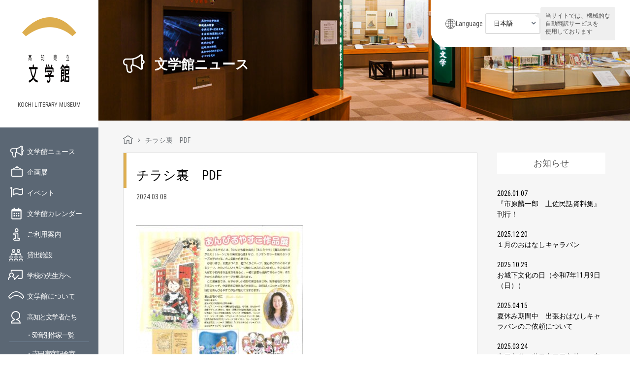

--- FILE ---
content_type: text/html; charset=UTF-8
request_url: https://www.kochi-bungaku.com/exhibition/9214/%E3%83%81%E3%83%A9%E3%82%B7%E8%A3%8F%E3%80%80pdf-3/
body_size: 13582
content:
<!DOCTYPE html>
<html lang="ja">
<head>
<meta charset="UTF-8">
<title>
チラシ裏　PDF - 高知県立文学館</title>
<meta http-equiv="X-UA-Compatible" content="IE=edge,chrome=1" />
<meta name="viewport" id="viewport" content="width=device-width,initial-scale=1.0,minimum-scale=1.0,maximum-scale=1.0,user-scalable=no" />
<link rel="alternate" type="application/rss+xml" title="高知県立文学館" href="https://www.kochi-bungaku.com/feed/">
<link rel="stylesheet" href="https://www.kochi-bungaku.com/wp-content/themes/kochi-bungaku/css/font-awesome.min.css">
<link rel="stylesheet" href="https://www.kochi-bungaku.com/wp-content/themes/kochi-bungaku/js/bxslider/jquery.bxslider.css">
<link rel="stylesheet" href="https://www.kochi-bungaku.com/wp-content/themes/kochi-bungaku/css/slick.css">
<link rel="stylesheet" href="https://www.kochi-bungaku.com/wp-content/themes/kochi-bungaku/css/slick-theme.css">
<link rel="stylesheet" href="https://www.kochi-bungaku.com/wp-content/themes/kochi-bungaku/css/style.css">
<link rel="stylesheet" href="https://www.kochi-bungaku.com/wp-content/themes/kochi-bungaku/css/style_new.css">
<link rel="stylesheet" href="https://www.kochi-bungaku.com/wp-content/themes/kochi-bungaku/css/style_202203.css">
<link rel="stylesheet" href="https://www.kochi-bungaku.com/wp-content/themes/kochi-bungaku/css/editor-style.css">
<!-- Google Tag Manager --> 
<script>(function(w,d,s,l,i){w[l]=w[l]||[];w[l].push({'gtm.start':
new Date().getTime(),event:'gtm.js'});var f=d.getElementsByTagName(s)[0],
j=d.createElement(s),dl=l!='dataLayer'?'&l='+l:'';j.async=true;j.src=
'https://www.googletagmanager.com/gtm.js?id='+i+dl;f.parentNode.insertBefore(j,f);
})(window,document,'script','dataLayer','GTM-WHNVJSX');</script> 
<!-- End Google Tag Manager -->
<meta name='robots' content='index, follow, max-image-preview:large, max-snippet:-1, max-video-preview:-1' />

	<!-- This site is optimized with the Yoast SEO plugin v26.5 - https://yoast.com/wordpress/plugins/seo/ -->
	<link rel="canonical" href="https://www.kochi-bungaku.com/exhibition/9214/チラシ裏　pdf-3/" />
	<meta property="og:locale" content="ja_JP" />
	<meta property="og:type" content="article" />
	<meta property="og:title" content="チラシ裏　PDF - 高知県立文学館" />
	<meta property="og:url" content="https://www.kochi-bungaku.com/exhibition/9214/チラシ裏　pdf-3/" />
	<meta property="og:site_name" content="高知県立文学館" />
	<meta name="twitter:card" content="summary_large_image" />
	<script type="application/ld+json" class="yoast-schema-graph">{"@context":"https://schema.org","@graph":[{"@type":"WebPage","@id":"https://www.kochi-bungaku.com/exhibition/9214/%E3%83%81%E3%83%A9%E3%82%B7%E8%A3%8F%E3%80%80pdf-3/","url":"https://www.kochi-bungaku.com/exhibition/9214/%E3%83%81%E3%83%A9%E3%82%B7%E8%A3%8F%E3%80%80pdf-3/","name":"チラシ裏　PDF - 高知県立文学館","isPartOf":{"@id":"https://www.kochi-bungaku.com/#website"},"primaryImageOfPage":{"@id":"https://www.kochi-bungaku.com/exhibition/9214/%E3%83%81%E3%83%A9%E3%82%B7%E8%A3%8F%E3%80%80pdf-3/#primaryimage"},"image":{"@id":"https://www.kochi-bungaku.com/exhibition/9214/%E3%83%81%E3%83%A9%E3%82%B7%E8%A3%8F%E3%80%80pdf-3/#primaryimage"},"thumbnailUrl":"https://www.kochi-bungaku.com/wp-content/uploads/2024/03/40ded223f0bc52eea874508e6895dc8a-2-pdf.jpg","datePublished":"2024-03-08T04:20:18+00:00","breadcrumb":{"@id":"https://www.kochi-bungaku.com/exhibition/9214/%E3%83%81%E3%83%A9%E3%82%B7%E8%A3%8F%E3%80%80pdf-3/#breadcrumb"},"inLanguage":"ja","potentialAction":[{"@type":"ReadAction","target":["https://www.kochi-bungaku.com/exhibition/9214/%E3%83%81%E3%83%A9%E3%82%B7%E8%A3%8F%E3%80%80pdf-3/"]}]},{"@type":"ImageObject","inLanguage":"ja","@id":"https://www.kochi-bungaku.com/exhibition/9214/%E3%83%81%E3%83%A9%E3%82%B7%E8%A3%8F%E3%80%80pdf-3/#primaryimage","url":"https://www.kochi-bungaku.com/wp-content/uploads/2024/03/40ded223f0bc52eea874508e6895dc8a-2-pdf.jpg","contentUrl":"https://www.kochi-bungaku.com/wp-content/uploads/2024/03/40ded223f0bc52eea874508e6895dc8a-2-pdf.jpg"},{"@type":"BreadcrumbList","@id":"https://www.kochi-bungaku.com/exhibition/9214/%E3%83%81%E3%83%A9%E3%82%B7%E8%A3%8F%E3%80%80pdf-3/#breadcrumb","itemListElement":[{"@type":"ListItem","position":1,"name":"ホーム","item":"https://www.kochi-bungaku.com/"},{"@type":"ListItem","position":2,"name":"あんびるやすこ作品展","item":"https://www.kochi-bungaku.com/exhibition/9214/"},{"@type":"ListItem","position":3,"name":"チラシ裏　PDF"}]},{"@type":"WebSite","@id":"https://www.kochi-bungaku.com/#website","url":"https://www.kochi-bungaku.com/","name":"高知県立文学館","description":"","potentialAction":[{"@type":"SearchAction","target":{"@type":"EntryPoint","urlTemplate":"https://www.kochi-bungaku.com/?s={search_term_string}"},"query-input":{"@type":"PropertyValueSpecification","valueRequired":true,"valueName":"search_term_string"}}],"inLanguage":"ja"}]}</script>
	<!-- / Yoast SEO plugin. -->


<link rel='dns-prefetch' href='//stats.wp.com' />
<link rel='dns-prefetch' href='//v0.wordpress.com' />
<link rel="alternate" title="oEmbed (JSON)" type="application/json+oembed" href="https://www.kochi-bungaku.com/wp-json/oembed/1.0/embed?url=https%3A%2F%2Fwww.kochi-bungaku.com%2Fexhibition%2F9214%2F%25e3%2583%2581%25e3%2583%25a9%25e3%2582%25b7%25e8%25a3%258f%25e3%2580%2580pdf-3%2F" />
<link rel="alternate" title="oEmbed (XML)" type="text/xml+oembed" href="https://www.kochi-bungaku.com/wp-json/oembed/1.0/embed?url=https%3A%2F%2Fwww.kochi-bungaku.com%2Fexhibition%2F9214%2F%25e3%2583%2581%25e3%2583%25a9%25e3%2582%25b7%25e8%25a3%258f%25e3%2580%2580pdf-3%2F&#038;format=xml" />
<style id='wp-img-auto-sizes-contain-inline-css' type='text/css'>
img:is([sizes=auto i],[sizes^="auto," i]){contain-intrinsic-size:3000px 1500px}
/*# sourceURL=wp-img-auto-sizes-contain-inline-css */
</style>
<style id='wp-emoji-styles-inline-css' type='text/css'>

	img.wp-smiley, img.emoji {
		display: inline !important;
		border: none !important;
		box-shadow: none !important;
		height: 1em !important;
		width: 1em !important;
		margin: 0 0.07em !important;
		vertical-align: -0.1em !important;
		background: none !important;
		padding: 0 !important;
	}
/*# sourceURL=wp-emoji-styles-inline-css */
</style>
<style id='wp-block-library-inline-css' type='text/css'>
:root{--wp-block-synced-color:#7a00df;--wp-block-synced-color--rgb:122,0,223;--wp-bound-block-color:var(--wp-block-synced-color);--wp-editor-canvas-background:#ddd;--wp-admin-theme-color:#007cba;--wp-admin-theme-color--rgb:0,124,186;--wp-admin-theme-color-darker-10:#006ba1;--wp-admin-theme-color-darker-10--rgb:0,107,160.5;--wp-admin-theme-color-darker-20:#005a87;--wp-admin-theme-color-darker-20--rgb:0,90,135;--wp-admin-border-width-focus:2px}@media (min-resolution:192dpi){:root{--wp-admin-border-width-focus:1.5px}}.wp-element-button{cursor:pointer}:root .has-very-light-gray-background-color{background-color:#eee}:root .has-very-dark-gray-background-color{background-color:#313131}:root .has-very-light-gray-color{color:#eee}:root .has-very-dark-gray-color{color:#313131}:root .has-vivid-green-cyan-to-vivid-cyan-blue-gradient-background{background:linear-gradient(135deg,#00d084,#0693e3)}:root .has-purple-crush-gradient-background{background:linear-gradient(135deg,#34e2e4,#4721fb 50%,#ab1dfe)}:root .has-hazy-dawn-gradient-background{background:linear-gradient(135deg,#faaca8,#dad0ec)}:root .has-subdued-olive-gradient-background{background:linear-gradient(135deg,#fafae1,#67a671)}:root .has-atomic-cream-gradient-background{background:linear-gradient(135deg,#fdd79a,#004a59)}:root .has-nightshade-gradient-background{background:linear-gradient(135deg,#330968,#31cdcf)}:root .has-midnight-gradient-background{background:linear-gradient(135deg,#020381,#2874fc)}:root{--wp--preset--font-size--normal:16px;--wp--preset--font-size--huge:42px}.has-regular-font-size{font-size:1em}.has-larger-font-size{font-size:2.625em}.has-normal-font-size{font-size:var(--wp--preset--font-size--normal)}.has-huge-font-size{font-size:var(--wp--preset--font-size--huge)}.has-text-align-center{text-align:center}.has-text-align-left{text-align:left}.has-text-align-right{text-align:right}.has-fit-text{white-space:nowrap!important}#end-resizable-editor-section{display:none}.aligncenter{clear:both}.items-justified-left{justify-content:flex-start}.items-justified-center{justify-content:center}.items-justified-right{justify-content:flex-end}.items-justified-space-between{justify-content:space-between}.screen-reader-text{border:0;clip-path:inset(50%);height:1px;margin:-1px;overflow:hidden;padding:0;position:absolute;width:1px;word-wrap:normal!important}.screen-reader-text:focus{background-color:#ddd;clip-path:none;color:#444;display:block;font-size:1em;height:auto;left:5px;line-height:normal;padding:15px 23px 14px;text-decoration:none;top:5px;width:auto;z-index:100000}html :where(.has-border-color){border-style:solid}html :where([style*=border-top-color]){border-top-style:solid}html :where([style*=border-right-color]){border-right-style:solid}html :where([style*=border-bottom-color]){border-bottom-style:solid}html :where([style*=border-left-color]){border-left-style:solid}html :where([style*=border-width]){border-style:solid}html :where([style*=border-top-width]){border-top-style:solid}html :where([style*=border-right-width]){border-right-style:solid}html :where([style*=border-bottom-width]){border-bottom-style:solid}html :where([style*=border-left-width]){border-left-style:solid}html :where(img[class*=wp-image-]){height:auto;max-width:100%}:where(figure){margin:0 0 1em}html :where(.is-position-sticky){--wp-admin--admin-bar--position-offset:var(--wp-admin--admin-bar--height,0px)}@media screen and (max-width:600px){html :where(.is-position-sticky){--wp-admin--admin-bar--position-offset:0px}}

/*# sourceURL=wp-block-library-inline-css */
</style><style id='global-styles-inline-css' type='text/css'>
:root{--wp--preset--aspect-ratio--square: 1;--wp--preset--aspect-ratio--4-3: 4/3;--wp--preset--aspect-ratio--3-4: 3/4;--wp--preset--aspect-ratio--3-2: 3/2;--wp--preset--aspect-ratio--2-3: 2/3;--wp--preset--aspect-ratio--16-9: 16/9;--wp--preset--aspect-ratio--9-16: 9/16;--wp--preset--color--black: #000000;--wp--preset--color--cyan-bluish-gray: #abb8c3;--wp--preset--color--white: #ffffff;--wp--preset--color--pale-pink: #f78da7;--wp--preset--color--vivid-red: #cf2e2e;--wp--preset--color--luminous-vivid-orange: #ff6900;--wp--preset--color--luminous-vivid-amber: #fcb900;--wp--preset--color--light-green-cyan: #7bdcb5;--wp--preset--color--vivid-green-cyan: #00d084;--wp--preset--color--pale-cyan-blue: #8ed1fc;--wp--preset--color--vivid-cyan-blue: #0693e3;--wp--preset--color--vivid-purple: #9b51e0;--wp--preset--gradient--vivid-cyan-blue-to-vivid-purple: linear-gradient(135deg,rgb(6,147,227) 0%,rgb(155,81,224) 100%);--wp--preset--gradient--light-green-cyan-to-vivid-green-cyan: linear-gradient(135deg,rgb(122,220,180) 0%,rgb(0,208,130) 100%);--wp--preset--gradient--luminous-vivid-amber-to-luminous-vivid-orange: linear-gradient(135deg,rgb(252,185,0) 0%,rgb(255,105,0) 100%);--wp--preset--gradient--luminous-vivid-orange-to-vivid-red: linear-gradient(135deg,rgb(255,105,0) 0%,rgb(207,46,46) 100%);--wp--preset--gradient--very-light-gray-to-cyan-bluish-gray: linear-gradient(135deg,rgb(238,238,238) 0%,rgb(169,184,195) 100%);--wp--preset--gradient--cool-to-warm-spectrum: linear-gradient(135deg,rgb(74,234,220) 0%,rgb(151,120,209) 20%,rgb(207,42,186) 40%,rgb(238,44,130) 60%,rgb(251,105,98) 80%,rgb(254,248,76) 100%);--wp--preset--gradient--blush-light-purple: linear-gradient(135deg,rgb(255,206,236) 0%,rgb(152,150,240) 100%);--wp--preset--gradient--blush-bordeaux: linear-gradient(135deg,rgb(254,205,165) 0%,rgb(254,45,45) 50%,rgb(107,0,62) 100%);--wp--preset--gradient--luminous-dusk: linear-gradient(135deg,rgb(255,203,112) 0%,rgb(199,81,192) 50%,rgb(65,88,208) 100%);--wp--preset--gradient--pale-ocean: linear-gradient(135deg,rgb(255,245,203) 0%,rgb(182,227,212) 50%,rgb(51,167,181) 100%);--wp--preset--gradient--electric-grass: linear-gradient(135deg,rgb(202,248,128) 0%,rgb(113,206,126) 100%);--wp--preset--gradient--midnight: linear-gradient(135deg,rgb(2,3,129) 0%,rgb(40,116,252) 100%);--wp--preset--font-size--small: 13px;--wp--preset--font-size--medium: 20px;--wp--preset--font-size--large: 36px;--wp--preset--font-size--x-large: 42px;--wp--preset--spacing--20: 0.44rem;--wp--preset--spacing--30: 0.67rem;--wp--preset--spacing--40: 1rem;--wp--preset--spacing--50: 1.5rem;--wp--preset--spacing--60: 2.25rem;--wp--preset--spacing--70: 3.38rem;--wp--preset--spacing--80: 5.06rem;--wp--preset--shadow--natural: 6px 6px 9px rgba(0, 0, 0, 0.2);--wp--preset--shadow--deep: 12px 12px 50px rgba(0, 0, 0, 0.4);--wp--preset--shadow--sharp: 6px 6px 0px rgba(0, 0, 0, 0.2);--wp--preset--shadow--outlined: 6px 6px 0px -3px rgb(255, 255, 255), 6px 6px rgb(0, 0, 0);--wp--preset--shadow--crisp: 6px 6px 0px rgb(0, 0, 0);}:where(.is-layout-flex){gap: 0.5em;}:where(.is-layout-grid){gap: 0.5em;}body .is-layout-flex{display: flex;}.is-layout-flex{flex-wrap: wrap;align-items: center;}.is-layout-flex > :is(*, div){margin: 0;}body .is-layout-grid{display: grid;}.is-layout-grid > :is(*, div){margin: 0;}:where(.wp-block-columns.is-layout-flex){gap: 2em;}:where(.wp-block-columns.is-layout-grid){gap: 2em;}:where(.wp-block-post-template.is-layout-flex){gap: 1.25em;}:where(.wp-block-post-template.is-layout-grid){gap: 1.25em;}.has-black-color{color: var(--wp--preset--color--black) !important;}.has-cyan-bluish-gray-color{color: var(--wp--preset--color--cyan-bluish-gray) !important;}.has-white-color{color: var(--wp--preset--color--white) !important;}.has-pale-pink-color{color: var(--wp--preset--color--pale-pink) !important;}.has-vivid-red-color{color: var(--wp--preset--color--vivid-red) !important;}.has-luminous-vivid-orange-color{color: var(--wp--preset--color--luminous-vivid-orange) !important;}.has-luminous-vivid-amber-color{color: var(--wp--preset--color--luminous-vivid-amber) !important;}.has-light-green-cyan-color{color: var(--wp--preset--color--light-green-cyan) !important;}.has-vivid-green-cyan-color{color: var(--wp--preset--color--vivid-green-cyan) !important;}.has-pale-cyan-blue-color{color: var(--wp--preset--color--pale-cyan-blue) !important;}.has-vivid-cyan-blue-color{color: var(--wp--preset--color--vivid-cyan-blue) !important;}.has-vivid-purple-color{color: var(--wp--preset--color--vivid-purple) !important;}.has-black-background-color{background-color: var(--wp--preset--color--black) !important;}.has-cyan-bluish-gray-background-color{background-color: var(--wp--preset--color--cyan-bluish-gray) !important;}.has-white-background-color{background-color: var(--wp--preset--color--white) !important;}.has-pale-pink-background-color{background-color: var(--wp--preset--color--pale-pink) !important;}.has-vivid-red-background-color{background-color: var(--wp--preset--color--vivid-red) !important;}.has-luminous-vivid-orange-background-color{background-color: var(--wp--preset--color--luminous-vivid-orange) !important;}.has-luminous-vivid-amber-background-color{background-color: var(--wp--preset--color--luminous-vivid-amber) !important;}.has-light-green-cyan-background-color{background-color: var(--wp--preset--color--light-green-cyan) !important;}.has-vivid-green-cyan-background-color{background-color: var(--wp--preset--color--vivid-green-cyan) !important;}.has-pale-cyan-blue-background-color{background-color: var(--wp--preset--color--pale-cyan-blue) !important;}.has-vivid-cyan-blue-background-color{background-color: var(--wp--preset--color--vivid-cyan-blue) !important;}.has-vivid-purple-background-color{background-color: var(--wp--preset--color--vivid-purple) !important;}.has-black-border-color{border-color: var(--wp--preset--color--black) !important;}.has-cyan-bluish-gray-border-color{border-color: var(--wp--preset--color--cyan-bluish-gray) !important;}.has-white-border-color{border-color: var(--wp--preset--color--white) !important;}.has-pale-pink-border-color{border-color: var(--wp--preset--color--pale-pink) !important;}.has-vivid-red-border-color{border-color: var(--wp--preset--color--vivid-red) !important;}.has-luminous-vivid-orange-border-color{border-color: var(--wp--preset--color--luminous-vivid-orange) !important;}.has-luminous-vivid-amber-border-color{border-color: var(--wp--preset--color--luminous-vivid-amber) !important;}.has-light-green-cyan-border-color{border-color: var(--wp--preset--color--light-green-cyan) !important;}.has-vivid-green-cyan-border-color{border-color: var(--wp--preset--color--vivid-green-cyan) !important;}.has-pale-cyan-blue-border-color{border-color: var(--wp--preset--color--pale-cyan-blue) !important;}.has-vivid-cyan-blue-border-color{border-color: var(--wp--preset--color--vivid-cyan-blue) !important;}.has-vivid-purple-border-color{border-color: var(--wp--preset--color--vivid-purple) !important;}.has-vivid-cyan-blue-to-vivid-purple-gradient-background{background: var(--wp--preset--gradient--vivid-cyan-blue-to-vivid-purple) !important;}.has-light-green-cyan-to-vivid-green-cyan-gradient-background{background: var(--wp--preset--gradient--light-green-cyan-to-vivid-green-cyan) !important;}.has-luminous-vivid-amber-to-luminous-vivid-orange-gradient-background{background: var(--wp--preset--gradient--luminous-vivid-amber-to-luminous-vivid-orange) !important;}.has-luminous-vivid-orange-to-vivid-red-gradient-background{background: var(--wp--preset--gradient--luminous-vivid-orange-to-vivid-red) !important;}.has-very-light-gray-to-cyan-bluish-gray-gradient-background{background: var(--wp--preset--gradient--very-light-gray-to-cyan-bluish-gray) !important;}.has-cool-to-warm-spectrum-gradient-background{background: var(--wp--preset--gradient--cool-to-warm-spectrum) !important;}.has-blush-light-purple-gradient-background{background: var(--wp--preset--gradient--blush-light-purple) !important;}.has-blush-bordeaux-gradient-background{background: var(--wp--preset--gradient--blush-bordeaux) !important;}.has-luminous-dusk-gradient-background{background: var(--wp--preset--gradient--luminous-dusk) !important;}.has-pale-ocean-gradient-background{background: var(--wp--preset--gradient--pale-ocean) !important;}.has-electric-grass-gradient-background{background: var(--wp--preset--gradient--electric-grass) !important;}.has-midnight-gradient-background{background: var(--wp--preset--gradient--midnight) !important;}.has-small-font-size{font-size: var(--wp--preset--font-size--small) !important;}.has-medium-font-size{font-size: var(--wp--preset--font-size--medium) !important;}.has-large-font-size{font-size: var(--wp--preset--font-size--large) !important;}.has-x-large-font-size{font-size: var(--wp--preset--font-size--x-large) !important;}
/*# sourceURL=global-styles-inline-css */
</style>

<style id='classic-theme-styles-inline-css' type='text/css'>
/*! This file is auto-generated */
.wp-block-button__link{color:#fff;background-color:#32373c;border-radius:9999px;box-shadow:none;text-decoration:none;padding:calc(.667em + 2px) calc(1.333em + 2px);font-size:1.125em}.wp-block-file__button{background:#32373c;color:#fff;text-decoration:none}
/*# sourceURL=/wp-includes/css/classic-themes.min.css */
</style>
<link rel='stylesheet' id='wc-shortcodes-style-css' href='https://www.kochi-bungaku.com/wp-content/plugins/wc-shortcodes/public/assets/css/style.css?ver=3.46' type='text/css' media='all' />
<link rel='stylesheet' id='wordpresscanvas-font-awesome-css' href='https://www.kochi-bungaku.com/wp-content/plugins/wc-shortcodes/public/assets/css/font-awesome.min.css?ver=4.7.0' type='text/css' media='all' />
<script type="text/javascript" src="https://www.kochi-bungaku.com/wp-includes/js/jquery/jquery.min.js?ver=3.7.1" id="jquery-core-js"></script>
<script type="text/javascript" src="https://www.kochi-bungaku.com/wp-includes/js/jquery/jquery-migrate.min.js?ver=3.4.1" id="jquery-migrate-js"></script>
<link rel="https://api.w.org/" href="https://www.kochi-bungaku.com/wp-json/" /><link rel="alternate" title="JSON" type="application/json" href="https://www.kochi-bungaku.com/wp-json/wp/v2/media/9247" /><link rel="EditURI" type="application/rsd+xml" title="RSD" href="https://www.kochi-bungaku.com/xmlrpc.php?rsd" />
<link rel='shortlink' href='https://wp.me/a7XtXH-2p9' />
<link rel="Shortcut Icon" type="image/x-icon" href="https://www.kochi-bungaku.com/wp-content/uploads/2016/09/favicon.png" />
<link rel="apple-touch-icon-precomposed" href="https://www.kochi-bungaku.com/wp-content/uploads/2016/09/apple-touch-icon.png" />
	<style>img#wpstats{display:none}</style>
		</head>
<body class="attachment wp-singular attachment-template-default single single-attachment postid-9247 attachmentid-9247 attachment-pdf wp-theme-kochi-bungaku wc-shortcodes-font-awesome-enabled">
<!-- Google Tag Manager (noscript) -->
<noscript>
<iframe src="https://www.googletagmanager.com/ns.html?id=GTM-WHNVJSX"
height="0" width="0" style="display:none;visibility:hidden"></iframe>
</noscript>
<!-- End Google Tag Manager (noscript) -->
<div id="wrapper">
<header class="header-global">
	<div class="header-inner">
		<div class="logos">
			<h1><a href="https://www.kochi-bungaku.com/"><img decoding="async" src="https://www.kochi-bungaku.com/wp-content/themes/kochi-bungaku/img/common/logo.png" alt="高知県立文学館" width="110"></a></h1>
			<em>KOCHI LITERARY MUSEUM</em> </div>
		<div class="sp_menu sp"><a href="#"><img decoding="async" src="https://www.kochi-bungaku.com/wp-content/themes/kochi-bungaku/img/common/sp_menu.png" alt="メニュー"></a></div>
	</div>
	<div class="side_inner">
		<ul class="nav pc">
			<li class="nav__info"><a href="https://www.kochi-bungaku.com/information/">文学館ニュース</a></li>
			<li class="nav__exhi"><a href="https://www.kochi-bungaku.com/exhibition/">企画展</a></li>
			<li class="nav__even"><a href="https://www.kochi-bungaku.com/event/">イベント</a></li>
			<li class="nav__cale"><a href="https://www.kochi-bungaku.com/calendar/">文学館カレンダー</a></li>
			<li class="nav__guid"><a href="https://www.kochi-bungaku.com/guide/">ご利用案内</a></li>
			<li class="nav__rent"><a href="https://www.kochi-bungaku.com/guide/#anchor02">貸出施設</a></li>
			<li class="nav__teac"><a href="https://www.kochi-bungaku.com/guide/#anchor01">学校の先生方へ</a></li>
			<li class="nav__abou"><a href="https://www.kochi-bungaku.com/about/">文学館について</a></li>
			<li class="nav__lite"> <a href="https://www.kochi-bungaku.com/about/literature_who/">高知と文学者たち</a>
				<ol>
					<li><a href="https://www.kochi-bungaku.com/sakka/">・50音別作家一覧</a></li>
					<li><a href="https://www.kochi-bungaku.com/teradatorahiko/">・寺田寅彦記念室</a></li>
					<li><a href="https://www.kochi-bungaku.com/miyaotomiko/">・宮尾文学の世界</a></li>
				</ol>
			</li>
			<li class="nav__shop"><a href="https://www.kochi-bungaku.com/shop/">ミュージアムショップ</a></li>
			<li class="nav__bull"><a href="https://www.kochi-bungaku.com/363/">館報</a></li>
			<li class="nav__leaflet"><a href="https://www.kochi-bungaku.com/leaflet/">リーフレット</a></li>
		</ul>
		<!--      <ul class="sub_nav pc">--> 
		<!--          <li><a href="-->
				<!--/guide/#anchor02">貸出施設</a></li>--> 
		<!----> 
		<!--          <li><a href="-->
				<!--/cate04/">ひとことブログ</a></li>--> 
		<!--          <li><a href="-->
				<!--/363/">館報</a></li>--> 
		<!--      </ul>--> 
	</div>
	<div id="sp_nav">
		<div class="sp_nav_box">
			<div class="sp_nav_sns">
				<ul class="cf">
					<li></li>
					<li></li>
					<li></li>
					<li></li>
					<li></li>
					<li></li>
					<li></li>
					<li></li>
					<li></li>
					<li></li>
					<li></li>
					<li></li>
					<li></li>
					<li></li>
					<li></li>
					<li></li>
					<li></li>
					<li></li>
					<li class="sns_li"><a href="https://www.facebook.com/kochi.literary.museum/" target="_blank"><i class="fa fa-facebook-square" aria-hidden="true"></i></a></li>
					<li class="sns_li"><a href="https://twitter.com/kochi_bungaku" target="_blank"><img src="https://www.kochi-bungaku.com/wp-content/themes/kochi-bungaku/img/common/icn-x-white.png" alt="" style="width: 30px;height: auto;"></a></li>
				</ul>
			</div>
			<div class="sp_nav_bg">
				<div class="sp_header cf">
					<div class="sp_header__logo"><a href="https://www.kochi-bungaku.com/"><img decoding="async" src="https://www.kochi-bungaku.com/wp-content/themes/kochi-bungaku/img/common/sp_menu_logo.png" alt="高知県立文学館" width="42"></a></div>
					<div class="sp_menu_close"><a href="javascript:void(0);"><img decoding="async" src="https://www.kochi-bungaku.com/wp-content/themes/kochi-bungaku/img/common/menu_close.png" alt="閉じる"></a></div>
				</div>
				<div class="header-language sp-lang">
					<div class="language-ttl">Language</div>
					<div class="language-container">
						<form name="formlink">
							<select name="selectlink" class="selectlink" onchange="if(this.value){location.href=this.value;}">
								<option value="https://www.kochi-bungaku.com/">日本語</option>
								<option value="https://www-kochi--bungaku-com.translate.goog/?_x_tr_sl=ja&_x_tr_tl=en&_x_tr_hl=ja&_x_tr_pto=wapp">English</option>
								<option value="https://www-kochi--bungaku-com.translate.goog/?_x_tr_sl=ja&_x_tr_tl=zh-TW&_x_tr_hl=ja&_x_tr_pto=wapp">中文（繁体）</option>
								<option value="https://www-kochi--bungaku-com.translate.goog/?_x_tr_sl=ja&_x_tr_tl=zh-CN&_x_tr_hl=ja&_x_tr_pto=wapp">中文（簡体）</option>
								<option value="https://www-kochi--bungaku-com.translate.goog/?_x_tr_sl=ja&_x_tr_tl=ko&_x_tr_hl=ja&_x_tr_pto=wapp">한국어</option>
							</select>
						</form>
					</div>
				</div>
				<!-- /.header-language -->

				<ul class="sp_nav_ul cf">
					<li class="nav__acce"><a href="https://www.kochi-bungaku.com#accessmap">アクセスマップ</a></li>
					<li class="nav__info"><a href="https://www.kochi-bungaku.com/information/">文学館ニュース</a></li>
					<li class="nav__exhi"><a href="https://www.kochi-bungaku.com/exhibition/">企画展</a></li>
					<li class="nav__even"><a href="https://www.kochi-bungaku.com/event/">イベント</a></li>
					<li class="nav__cale"><a href="https://www.kochi-bungaku.com/calendar/">文学館カレンダー</a></li>
					<li class="nav__guid"><a href="https://www.kochi-bungaku.com/guide/">ご利用案内</a></li>
					<li class="nav__rent"><a href="https://www.kochi-bungaku.com/guide/#anchor02">貸出施設</a></li>
					<li class="nav__teac"><a href="https://www.kochi-bungaku.com/guide/#anchor01">学校の先生方へ</a></li>
					<li class="nav__abou"><a href="https://www.kochi-bungaku.com/about/">文学館について</a></li>
					<li class="nav__lite"> <a href="https://www.kochi-bungaku.com/about/literature_who/">高知と文学者たち</a>
						<ol>
							<li><a href="#">・50音別作家一覧</a></li>
							<li><a href="https://www.kochi-bungaku.com/teradatorahiko/">・寺田寅彦記念室</a></li>
							<li><a href="https://www.kochi-bungaku.com/miyaotomiko/">・宮尾文学の世界</a></li>
						</ol>
					</li>
					<li class="nav__shop"><a href="https://www.kochi-bungaku.com/shop/">ミュージアムショップ</a></li>
					<li class="nav__bull"><a href="https://www.kochi-bungaku.com/363/">館報</a></li>
					<li class="nav__leaflet"><a href="https://www.kochi-bungaku.com/leaflet/">リーフレット</a></li>
					<li class="nav__poli"><a href="https://www.kochi-bungaku.com/policy/">個人情報保護方針</a></li>
				</ul>
			</div>
		</div>
	</div>
	<div class="header-inner pc">
		<div class="side_banner">
			<ul class="cf">
				<li> <a href="https://www.youtube.com/channel/UCF2dXliJp9VEDQsJxaOegdg/videos" target="_blank"><img decoding="async" src="https://www.kochi-bungaku.com/wp-content/themes/kochi-bungaku/img/common/movie_banner.jpg" alt="文学館の紹介動画" width="100%"></a> </li>
				<li> <a href="https://jmapps.ne.jp/kochibun/" target="_blank"><img decoding="async" src="https://www.kochi-bungaku.com/wp-content/themes/kochi-bungaku/img/common/syuzosiryokensaku.jpg" alt="収蔵資料検索" width="100%"></a> </li>
				<li> <a href="http://www.kochi-bunkazaidan.or.jp/" target="_blank"><img decoding="async" src="https://www.kochi-bungaku.com/wp-content/themes/kochi-bungaku/img/common/banner01.png" alt="高知県文化財団"></a> </li>
			</ul>
		</div>
		<div class="sns c-sns">
			<ul class="c-sns__bnr cf">
				<li> <a href="https://www.facebook.com/kochi.literary.museum/" target="_blank"><img decoding="async" src="https://www.kochi-bungaku.com/wp-content/themes/kochi-bungaku/img/common/facebook_bnr.png" alt="高知県立文学館 Facebookページ" width="100%"></a> </li>
				<li> <a href="https://twitter.com/kochi_bungaku" target="_blank"><img decoding="async" src="https://www.kochi-bungaku.com/wp-content/themes/kochi-bungaku/img/common/x_bnr.png" alt="高知県立文学館 Twitter" width="100%"></a> </li>
			</ul>
			<div class="character"> </div>
		</div>
			</div>
</header>
<div id="content">
<div class="header-language pc-lang">
	<div class="language-ttl">Language</div>
	<div class="language-container">
		<form name="formlink">
			<select name="selectlink" class="selectlink" onchange="if(this.value){location.href=this.value;}">
				<option value="https://www.kochi-bungaku.com/">日本語</option>
				<option value="https://www-kochi--bungaku-com.translate.goog/?_x_tr_sl=ja&_x_tr_tl=en&_x_tr_hl=ja&_x_tr_pto=wapp">English</option>
				<option value="https://www-kochi--bungaku-com.translate.goog/?_x_tr_sl=ja&_x_tr_tl=zh-TW&_x_tr_hl=ja&_x_tr_pto=wapp">中文（繁体）</option>
				<option value="https://www-kochi--bungaku-com.translate.goog/?_x_tr_sl=ja&_x_tr_tl=zh-CN&_x_tr_hl=ja&_x_tr_pto=wapp">中文（簡体）</option>
				<option value="https://www-kochi--bungaku-com.translate.goog/?_x_tr_sl=ja&_x_tr_tl=ko&_x_tr_hl=ja&_x_tr_pto=wapp">한국어</option>
			</select>
		</form>
	</div>
	<p class="note">当サイトでは、機械的な<br>
		自動翻訳サービスを<br>
		使用しております</p>
</div>
<!-- /.header-language --> 

    <div id="main_visual_hierarchy">
      <div class="pc"><img decoding="async" src="https://www.kochi-bungaku.com/wp-content/themes/kochi-bungaku/img/information/mainimg.png" alt="文学館ニュース"></div>
      <div class="sp"><img decoding="async" src="https://www.kochi-bungaku.com/wp-content/themes/kochi-bungaku/img/information/sp_mainimg.png" alt="文学館ニュース"></div>
      <div class="main_visual_hierarchy_h1">
        <div class="inner_left_box">
        <h1 class="information_h1">文学館ニュース</h1>
        </div>
      </div>
    </div>
    <div class="breadcrumb-bg breadcrumb-default">
      <div class="inner_left_box">
        <div class="breadcrumb">
          <!-- Breadcrumb NavXT 7.5.0 -->
<a title="高知県立文学館" href="https://www.kochi-bungaku.com"><i class="crumb_home"></i></a><i class="fa fa-angle-right"></i><span property="itemListElement" typeof="ListItem"><span property="name">チラシ裏　PDF</span><meta property="position" content="2"></span>        </div>
      </div>
    </div>

    <article class="information_article">
      <div class="inner_box cf">
        <div class="main">

          
          <section id="post-9247" class="information_section">
            <div class="ttl">
              <h1><a href="https://www.kochi-bungaku.com/exhibition/9214/%e3%83%81%e3%83%a9%e3%82%b7%e8%a3%8f%e3%80%80pdf-3/">チラシ裏　PDF</a></h1>
              <div class="info_date">2024.03.08</div>
              <div class="cat">
                              </div>
            </div>
            <p class="info_haedimg">
              
            </p>
            <div class="information_data editor_area">
              <p class="attachment"><a href='https://www.kochi-bungaku.com/wp-content/uploads/2024/03/40ded223f0bc52eea874508e6895dc8a-2.pdf'><img fetchpriority="high" decoding="async" width="340" height="480" src="https://www.kochi-bungaku.com/wp-content/uploads/2024/03/40ded223f0bc52eea874508e6895dc8a-2-pdf-340x480.jpg" class="attachment-medium size-medium" alt="" /></a></p>

                            
                            
                            
                            


            </div>

          </section>

                <div class="neighbors cf">
                    <a class="list" href="https://www.kochi-bungaku.com/exhibition/" title="一覧へ">
          <span class="neighbors_link_icon">一覧へ</span>
          </a>
                  </div>
        

        </div>
        <div class="side">
  <div class="side_widget">
    <h2>お知らせ</h2>

        <ul class="cf">
        <a href="https://www.kochi-bungaku.com/10786/"><li><span>2026.01.07</span>『市原麟一郎　土佐民話資料集』刊行！</li></a>
        <a href="https://www.kochi-bungaku.com/10761/"><li><span>2025.12.20</span>１月のおはなしキャラバン</li></a>
        <a href="https://www.kochi-bungaku.com/10642/"><li><span>2025.10.29</span>お城下文化の日（令和7年11月9日（日））</li></a>
        <a href="https://www.kochi-bungaku.com/10190/"><li><span>2025.04.15</span>夏休み期間中　出張おはなしキャラバンのご依頼について</li></a>
        <a href="https://www.kochi-bungaku.com/10120/"><li><span>2025.03.24</span>宮尾文学の世界室展示入替のご案内</li></a>
        </ul>
  </div>
  <div class="side_widget">
    <h2>ひとことブログ</h2>
        <ul class="cf">
        <a href="https://www.kochi-bungaku.com/10811/"><li><span>2026.01.21</span>不思議な体験談</li></a>
        <a href="https://www.kochi-bungaku.com/10793/"><li><span>2026.01.08</span>怖い文学展、準備中です！</li></a>
        <a href="https://www.kochi-bungaku.com/10767/"><li><span>2026.01.01</span>新年ごあいさつ</li></a>
        <a href="https://www.kochi-bungaku.com/10752/"><li><span>2025.12.10</span>師走を迎えて</li></a>
        <a href="https://www.kochi-bungaku.com/10707/"><li><span>2025.11.26</span>あなたの文化・芸術はどこから？ 私はお城のまわりから！</li></a>
        </ul>
  </div>
  <div class="side_widget">
    <h2>文学Pickup</h2>
        <ul class="cf">
        <a href="https://www.kochi-bungaku.com/10786/"><li><span>2026.01.07</span>『市原麟一郎　土佐民話資料集』刊行！</li></a>
        <a href="https://www.kochi-bungaku.com/5149/"><li><span>2021.03.16</span>【作品紹介】中脇初枝著『きみはいい子』</li></a>
        <a href="https://www.kochi-bungaku.com/5750/"><li><span>2020.11.19</span>【資料紹介】 上林暁　ノート「ブランデン教授講義録」</li></a>
        <a href="https://www.kochi-bungaku.com/6091/"><li><span>2021.03.16</span>【作品紹介】吉田類『酒場詩人の美学』</li></a>
        <a href="https://www.kochi-bungaku.com/5578/"><li><span>2021.01.11</span>【作品紹介】有川ひろ著『倒れるときは前のめり』</li></a>
        </ul>
  </div>
  <div class="side_widget">
    <h2>展示・作家紹介</h2>
    <ul class="inherit_ul cf">
      	<li class="cat-item cat-item-91"><a href="https://www.kochi-bungaku.com/cate01/nakayama_koyo/">中山高陽</a> (1)
</li>
	<li class="cat-item cat-item-90"><a href="https://www.kochi-bungaku.com/cate01/saichirou_miyaji/">宮地佐一郎</a> (1)
</li>
	<li class="cat-item cat-item-89"><a href="https://www.kochi-bungaku.com/cate01/rui_yoshida/">吉田類</a> (3)
</li>
	<li class="cat-item cat-item-87"><a href="https://www.kochi-bungaku.com/cate01/kadota_ryusho/">門田隆将</a> (1)
</li>
	<li class="cat-item cat-item-86"><a href="https://www.kochi-bungaku.com/cate01/yanase_takashi/">やなせたかし</a> (2)
</li>
	<li class="cat-item cat-item-85"><a href="https://www.kochi-bungaku.com/cate01/yokota_minoru/">横田稔</a> (1)
</li>
	<li class="cat-item cat-item-84"><a href="https://www.kochi-bungaku.com/cate01/kingendainosiika/">近現代の詩歌</a> (1)
</li>
	<li class="cat-item cat-item-83"><a href="https://www.kochi-bungaku.com/cate01/gendainosakkatachi/">現代の作家たち</a> (1)
</li>
	<li class="cat-item cat-item-82"><a href="https://www.kochi-bungaku.com/cate01/sonota-koten/">その他（古典）</a> (1)
</li>
	<li class="cat-item cat-item-81"><a href="https://www.kochi-bungaku.com/cate01/sasaoka_tadayoshi/">小砂丘忠義</a> (1)
</li>
	<li class="cat-item cat-item-80"><a href="https://www.kochi-bungaku.com/cate01/matsutani_miyoko/">松谷みよ子</a> (1)
</li>
	<li class="cat-item cat-item-79"><a href="https://www.kochi-bungaku.com/cate01/tsujido_kai/">辻堂魁</a> (1)
</li>
	<li class="cat-item cat-item-74"><a href="https://www.kochi-bungaku.com/cate01/hatakenaka_megumi/">畠中恵</a> (1)
</li>
	<li class="cat-item cat-item-73"><a href="https://www.kochi-bungaku.com/cate01/kinseibunzin/">近世文人</a> (8)
</li>
	<li class="cat-item cat-item-72"><a href="https://www.kochi-bungaku.com/cate01/miyao_tomiko/">宮尾登美子</a> (9)
</li>
	<li class="cat-item cat-item-71"><a href="https://www.kochi-bungaku.com/cate01/terada_torahiko/">寺田寅彦</a> (13)
</li>
	<li class="cat-item cat-item-70"><a href="https://www.kochi-bungaku.com/cate01/takahama_kyoshi/">高浜虚子</a> (1)
</li>
	<li class="cat-item cat-item-69"><a href="https://www.kochi-bungaku.com/cate01/shiba_ryotaro/">司馬遼太郎</a> (1)
</li>
	<li class="cat-item cat-item-68"><a href="https://www.kochi-bungaku.com/cate01/ooka_shohei/">大岡昇平</a> (4)
</li>
	<li class="cat-item cat-item-67"><a href="https://www.kochi-bungaku.com/cate01/ibuse_masuji/">井伏鱒二</a> (1)
</li>
	<li class="cat-item cat-item-66"><a href="https://www.kochi-bungaku.com/cate01/yoshii_isamu/">吉井勇</a> (1)
</li>
	<li class="cat-item cat-item-65"><a href="https://www.kochi-bungaku.com/cate01/hamada_hasei/">浜田波静</a> (1)
</li>
	<li class="cat-item cat-item-64"><a href="https://www.kochi-bungaku.com/cate01/wakao_ransui/">若尾瀾水</a> (3)
</li>
	<li class="cat-item cat-item-63"><a href="https://www.kochi-bungaku.com/cate01/kitami_shihoko/">北見志保子</a> (1)
</li>
	<li class="cat-item cat-item-62"><a href="https://www.kochi-bungaku.com/cate01/hashida_tousei/">橋田東声</a> (1)
</li>
	<li class="cat-item cat-item-61"><a href="https://www.kochi-bungaku.com/cate01/shimazaki_akemi/">島崎曙海</a> (1)
</li>
	<li class="cat-item cat-item-60"><a href="https://www.kochi-bungaku.com/cate01/oe_mitsuo/">大江満雄</a> (1)
</li>
	<li class="cat-item cat-item-59"><a href="https://www.kochi-bungaku.com/cate01/ueda_akio/">上田秋夫</a> (1)
</li>
	<li class="cat-item cat-item-58"><a href="https://www.kochi-bungaku.com/cate01/katayama_toshihiko/">片山敏彦</a> (1)
</li>
	<li class="cat-item cat-item-57"><a href="https://www.kochi-bungaku.com/cate01/makimura_kou/">槇村浩</a> (1)
</li>
	<li class="cat-item cat-item-56"><a href="https://www.kochi-bungaku.com/cate01/okamoto_yata/">岡本弥太</a> (1)
</li>
	<li class="cat-item cat-item-55"><a href="https://www.kochi-bungaku.com/cate01/yokoyama_mitsuo/">横山充男</a> (1)
</li>
	<li class="cat-item cat-item-54"><a href="https://www.kochi-bungaku.com/cate01/nishimura_shigeo/">西村繁男</a> (1)
</li>
	<li class="cat-item cat-item-53"><a href="https://www.kochi-bungaku.com/cate01/sasayama_kyuzo/">笹山久三</a> (1)
</li>
	<li class="cat-item cat-item-52"><a href="https://www.kochi-bungaku.com/cate01/tashima_yukihiko/">田島征彦</a> (1)
</li>
	<li class="cat-item cat-item-51"><a href="https://www.kochi-bungaku.com/cate01/tashima_seizou/">田島征三</a> (1)
</li>
	<li class="cat-item cat-item-50"><a href="https://www.kochi-bungaku.com/cate01/nakawaki_hastue/">中脇初枝</a> (10)
</li>
	<li class="cat-item cat-item-49"><a href="https://www.kochi-bungaku.com/cate01/fujiwara_hisako/">藤原緋沙子</a> (1)
</li>
	<li class="cat-item cat-item-48"><a href="https://www.kochi-bungaku.com/cate01/arikawa_hiro/">有川ひろ</a> (7)
</li>
	<li class="cat-item cat-item-47"><a href="https://www.kochi-bungaku.com/cate01/nishizawa_yasuhiko/">西澤保彦</a> (1)
</li>
	<li class="cat-item cat-item-46"><a href="https://www.kochi-bungaku.com/cate01/shimizu_tatsuo/">志水辰夫</a> (2)
</li>
	<li class="cat-item cat-item-45"><a href="https://www.kochi-bungaku.com/cate01/shimaoka_shin/">嶋岡晨</a> (1)
</li>
	<li class="cat-item cat-item-44"><a href="https://www.kochi-bungaku.com/cate01/yamamoto_ichiryoku/">山本一力</a> (2)
</li>
	<li class="cat-item cat-item-43"><a href="https://www.kochi-bungaku.com/cate01/bando_masako/">坂東眞砂子</a> (1)
</li>
	<li class="cat-item cat-item-42"><a href="https://www.kochi-bungaku.com/cate01/kurahashi_yumiko/">倉橋由美子</a> (1)
</li>
	<li class="cat-item cat-item-41"><a href="https://www.kochi-bungaku.com/cate01/kiyooka_takayuki/">清岡卓行</a> (2)
</li>
	<li class="cat-item cat-item-39"><a href="https://www.kochi-bungaku.com/cate01/ohara_tomie/">大原富枝</a> (1)
</li>
	<li class="cat-item cat-item-40"><a href="https://www.kochi-bungaku.com/cate01/yasuoka_shotaro/">安岡章太郎</a> (1)
</li>
	<li class="cat-item cat-item-38"><a href="https://www.kochi-bungaku.com/cate01/koyama_itoko/">小山いと子</a> (1)
</li>
	<li class="cat-item cat-item-37"><a href="https://www.kochi-bungaku.com/cate01/tamiya_torahiko/">田宮虎彦</a> (2)
</li>
	<li class="cat-item cat-item-36"><a href="https://www.kochi-bungaku.com/cate01/kambayashi_akatsuki/">上林暁</a> (3)
</li>
	<li class="cat-item cat-item-35"><a href="https://www.kochi-bungaku.com/cate01/takakura_tell/">タカクラ・テル</a> (1)
</li>
	<li class="cat-item cat-item-34"><a href="https://www.kochi-bungaku.com/cate01/tanaka_hidemitsu/">田中英光</a> (4)
</li>
	<li class="cat-item cat-item-33"><a href="https://www.kochi-bungaku.com/cate01/morishita_uson/">森下雨村</a> (1)
</li>
	<li class="cat-item cat-item-32"><a href="https://www.kochi-bungaku.com/cate01/baba_kocho/">馬場孤蝶</a> (2)
</li>
	<li class="cat-item cat-item-31"><a href="https://www.kochi-bungaku.com/cate01/hamamoto_hiroshi/">浜本浩</a> (1)
</li>
	<li class="cat-item cat-item-30"><a href="https://www.kochi-bungaku.com/cate01/taoka_norio/">田岡典夫</a> (1)
</li>
	<li class="cat-item cat-item-29"><a href="https://www.kochi-bungaku.com/cate01/tanaka_kotaro/">田中貢太郎</a> (1)
</li>
	<li class="cat-item cat-item-28"><a href="https://www.kochi-bungaku.com/cate01/omachi_keigetsu/">大町桂月</a> (2)
</li>
	<li class="cat-item cat-item-27"><a href="https://www.kochi-bungaku.com/cate01/kuroiwa_ruikou/">黒岩涙香</a> (1)
</li>
	<li class="cat-item cat-item-26"><a href="https://www.kochi-bungaku.com/cate01/taoka_reiun/">田岡嶺雲</a> (1)
</li>
	<li class="cat-item cat-item-25"><a href="https://www.kochi-bungaku.com/cate01/kotoku_shusui/">幸徳秋水</a> (1)
</li>
	<li class="cat-item cat-item-24"><a href="https://www.kochi-bungaku.com/cate01/nakae_chomin/">中江兆民</a> (1)
</li>
	<li class="cat-item cat-item-23"><a href="https://www.kochi-bungaku.com/cate01/sakazaki_shiran/">坂崎紫瀾</a> (2)
</li>
	<li class="cat-item cat-item-22"><a href="https://www.kochi-bungaku.com/cate01/ueki_emori/">植木枝盛</a> (4)
</li>
	<li class="cat-item cat-item-21"><a href="https://www.kochi-bungaku.com/cate01/miyazaki_muryu/">宮崎夢柳</a> (4)
</li>
	<li class="cat-item cat-item-20"><a href="https://www.kochi-bungaku.com/cate01/imamura_tanushi/">今村楽</a> (1)
</li>
	<li class="cat-item cat-item-19"><a href="https://www.kochi-bungaku.com/cate01/kamochi_masazumi/">鹿持雅澄</a> (1)
</li>
	<li class="cat-item cat-item-18"><a href="https://www.kochi-bungaku.com/cate01/gozanbungaku/">五山文学</a> (3)
</li>
	<li class="cat-item cat-item-17"><a href="https://www.kochi-bungaku.com/cate01/kinotsurayuki/">紀貫之</a> (1)
</li>
	<li class="cat-item cat-item-7"><a href="https://www.kochi-bungaku.com/cate01/cate06/">所蔵資料紹介</a> (1)
</li>
    </ul>
  </div>
</div>
      </div>
    </article>

<footer>
  <div class="inner_box">
    <div class="c-footer__box">


      <div class="c-footer__box--left">
          <div class="c-footer__box--company">
              <div class="c-footer__box--logos">
                  <div>
                      <a href="https://www.kochi-bungaku.com/"><img decoding="async" src="https://www.kochi-bungaku.com/wp-content/themes/kochi-bungaku/img/common/logo.png" alt="高知県立文学館" width="110"></a>
                  </div>
                  <em>KOCHI LITERARY MUSEUM</em>
              </div>
              <ul class="c-footer__box--sns__list">
                  <li class="c-footer__box--sns__item __fb">
                      <a href="https://www.facebook.com/kochi.literary.museum/" target="_blank"><i class="fa fa-facebook-square" aria-hidden="true"></i></a>
                  </li>
                  <li class="c-footer__box--sns__item __tw">
                      <a href="https://twitter.com/kochi_bungaku" target="_blank">
                          <img src="https://www.kochi-bungaku.com/wp-content/themes/kochi-bungaku/img/common/icn-x.png" alt="" style="width: 21px;height: auto;">
                      </a>
                  </li>
              </ul>
              <em class="c-footer__box--name">高知県立文学館</em>
              <p class="c-footer__box--add">
                  〒780-0850 高知県高知市丸ノ内1-1-20<br>
                  Tel：088-822-0231 ／ Fax：088-871-7857
              </p>
          </div>
      </div>
      <div class="c-footer__box--right">
          <ul class="c-footer__list">
              <li class="c-footer__item">
                  <a href="https://www.kochi-bungaku.com/information/">文学館ニュース</a>
                  <ul class="c-footer__sublist">
                      <li class="c-footer__subitem">
                          <a href="https://www.kochi-bungaku.com/news/">お知らせ</a>
                      </li>
                      <li class="c-footer__subitem">
                          <a href="https://www.kochi-bungaku.com/cate04/">ひとことブログ</a>
                      </li>
                      <li class="c-footer__subitem">
                          <a href="https://www.kochi-bungaku.com/cate05/">文学Pickup</a>
                      </li>
                      <li class="c-footer__subitem">
                          <a href="https://www.kochi-bungaku.com/cate03/">館報</a>
                      </li>
                      <li class="c-footer__subitem">
                          <a href="https://www.kochi-bungaku.com/other/">その他</a>
                      </li>
                  </ul>
              </li>
              <li class="c-footer__item">
                  <a href="https://www.kochi-bungaku.com/exhibition/">企画展</a>
              </li>
              <li class="c-footer__item">
                  <a href="https://www.kochi-bungaku.com/event/">イベント</a>
              </li>
              <li class="c-footer__item">
                  <a href="https://www.kochi-bungaku.com/calendar/">文学館カレンダー</a>
              </li>
          </ul>


          <ul class="c-footer__list">
              <li class="c-footer__item">
                  <a href="https://www.kochi-bungaku.com/about/">文学館について</a>
                  <ul class="c-footer__sublist">
                      <li class="c-footer__subitem">
                          <a href="https://www.kochi-bungaku.com/about/#message">ごあいさつ</a>
                      </li>
                      <li class="c-footer__subitem">
                          <a href="https://www.kochi-bungaku.com/about/literature_who/">高知と文学者たち</a>
                          <ul class="c-footer__sublist">
                              <li class="c-footer__subitem">
                                  <a href="https://www.kochi-bungaku.com/sakka/">50音別作家一覧</a>
                              </li>
                              <li class="c-footer__subitem">
                                  <a href="https://www.kochi-bungaku.com/teradatorahiko/">寺田寅彦記念室</a>
                              </li>
                              <li class="c-footer__subitem">
                                  <a href="https://www.kochi-bungaku.com/miyaotomiko/">宮尾文学の世界</a>
                              </li>
                          </ul>
                      </li>
                  </ul>
              </li>
              <li class="c-footer__item">
                  <a href="https://www.kochi-bungaku.com/about/sitemap/">館内マップ</a>
              </li>
              <li class="c-footer__item">
                  <a href="https://www.kochi-bungaku.com#accessmap">アクセスマップ</a>
              </li>
              <li class="c-footer__item">
                  <a href="https://www.kochi-bungaku.com/shop/">ミュージアムショップ</a>
              </li>
          </ul>



          <ul class="c-footer__list">
              <li class="c-footer__item">
                  <a href="https://www.kochi-bungaku.com/guide/">ご利用案内</a>
                  <ul class="c-footer__sublist">
                      <li class="c-footer__subitem">
                          <a href="https://www.kochi-bungaku.com/guide/#anchor01">観覧料</a>
                      </li>
                      <li class="c-footer__subitem">
                          <a href="https://www.kochi-bungaku.com/guide/#anchor01">学校の先生方へ</a>
                      </li>
                      <li class="c-footer__subitem">
                          <a href="https://www.kochi-bungaku.com/guide/#anchor02">貸出施設</a>
                      </li>
                      <li class="c-footer__subitem" style="font-weight: bold;">
                          <a href="https://www.kochi-bungaku.com/guide/#anchor03">定例行事</a>
                      </li>
                      <li class="c-footer__subitem">
                          <a href="https://www.kochi-bungaku.com/guide/#anchor05">文学館カルチャーサポーター</a>
                      </li>
                      <li class="c-footer__subitem">
                          <a href="https://www.kochi-bungaku.com/guide/#anchor04">所蔵資料利用申請</a>
                      </li>
                  </ul>
              </li>
              <li class="c-footer__item">
                  <a href="https://www.kochi-bunkazaidan.or.jp/" target="_blank" class="__external-link">高知県文化財団 <i class="fa fa-external-link" aria-hidden="true"></i></a>
              </li>
              <li class="c-footer__item">
                  <a href="https://www.youtube.com/channel/UCF2dXliJp9VEDQsJxaOegdg/videos" target="_blank" class="__external-link">文学館の紹介動画 <i class="fa fa-external-link" aria-hidden="true"></i></a>
              </li>
              <li class="c-footer__item">
                  <a href="https://jmapps.ne.jp/kochibun/" target="_blank" class="__external-link">収蔵資料検索 <i class="fa fa-external-link" aria-hidden="true"></i></a>
              </li>
              <li class="c-footer__item">
                  <a href="https://www.kochi-bungaku.com/policy/">個人情報保護方針
                  </a>
              </li>
          </ul>
      </div>

    </div>
    <div class="f_copy"><i class="fa fa-copyright"></i> 2021 Kochi Literary Museum. </div>
  </div>
</footer>

<p class="pagetop"><a href="#home" class="not_hover"><img decoding="async" src="https://www.kochi-bungaku.com/wp-content/themes/kochi-bungaku/img/common/topgo_off.gif" alt="TOPへ" width="90"></a></p>
</div>
</div>

<script type="speculationrules">
{"prefetch":[{"source":"document","where":{"and":[{"href_matches":"/*"},{"not":{"href_matches":["/wp-*.php","/wp-admin/*","/wp-content/uploads/*","/wp-content/*","/wp-content/plugins/*","/wp-content/themes/kochi-bungaku/*","/*\\?(.+)"]}},{"not":{"selector_matches":"a[rel~=\"nofollow\"]"}},{"not":{"selector_matches":".no-prefetch, .no-prefetch a"}}]},"eagerness":"conservative"}]}
</script>
<script type="text/javascript" src="https://www.kochi-bungaku.com/wp-includes/js/imagesloaded.min.js?ver=5.0.0" id="imagesloaded-js"></script>
<script type="text/javascript" src="https://www.kochi-bungaku.com/wp-includes/js/masonry.min.js?ver=4.2.2" id="masonry-js"></script>
<script type="text/javascript" src="https://www.kochi-bungaku.com/wp-includes/js/jquery/jquery.masonry.min.js?ver=3.1.2b" id="jquery-masonry-js"></script>
<script type="text/javascript" id="wc-shortcodes-rsvp-js-extra">
/* <![CDATA[ */
var WCShortcodes = {"ajaxurl":"https://www.kochi-bungaku.com/wp-admin/admin-ajax.php"};
//# sourceURL=wc-shortcodes-rsvp-js-extra
/* ]]> */
</script>
<script type="text/javascript" src="https://www.kochi-bungaku.com/wp-content/plugins/wc-shortcodes/public/assets/js/rsvp.js?ver=3.46" id="wc-shortcodes-rsvp-js"></script>
<script type="text/javascript" id="jetpack-stats-js-before">
/* <![CDATA[ */
_stq = window._stq || [];
_stq.push([ "view", JSON.parse("{\"v\":\"ext\",\"blog\":\"117610881\",\"post\":\"9247\",\"tz\":\"9\",\"srv\":\"www.kochi-bungaku.com\",\"j\":\"1:15.3.1\"}") ]);
_stq.push([ "clickTrackerInit", "117610881", "9247" ]);
//# sourceURL=jetpack-stats-js-before
/* ]]> */
</script>
<script type="text/javascript" src="https://stats.wp.com/e-202604.js" id="jetpack-stats-js" defer="defer" data-wp-strategy="defer"></script>
<script id="wp-emoji-settings" type="application/json">
{"baseUrl":"https://s.w.org/images/core/emoji/17.0.2/72x72/","ext":".png","svgUrl":"https://s.w.org/images/core/emoji/17.0.2/svg/","svgExt":".svg","source":{"concatemoji":"https://www.kochi-bungaku.com/wp-includes/js/wp-emoji-release.min.js?ver=6.9"}}
</script>
<script type="module">
/* <![CDATA[ */
/*! This file is auto-generated */
const a=JSON.parse(document.getElementById("wp-emoji-settings").textContent),o=(window._wpemojiSettings=a,"wpEmojiSettingsSupports"),s=["flag","emoji"];function i(e){try{var t={supportTests:e,timestamp:(new Date).valueOf()};sessionStorage.setItem(o,JSON.stringify(t))}catch(e){}}function c(e,t,n){e.clearRect(0,0,e.canvas.width,e.canvas.height),e.fillText(t,0,0);t=new Uint32Array(e.getImageData(0,0,e.canvas.width,e.canvas.height).data);e.clearRect(0,0,e.canvas.width,e.canvas.height),e.fillText(n,0,0);const a=new Uint32Array(e.getImageData(0,0,e.canvas.width,e.canvas.height).data);return t.every((e,t)=>e===a[t])}function p(e,t){e.clearRect(0,0,e.canvas.width,e.canvas.height),e.fillText(t,0,0);var n=e.getImageData(16,16,1,1);for(let e=0;e<n.data.length;e++)if(0!==n.data[e])return!1;return!0}function u(e,t,n,a){switch(t){case"flag":return n(e,"\ud83c\udff3\ufe0f\u200d\u26a7\ufe0f","\ud83c\udff3\ufe0f\u200b\u26a7\ufe0f")?!1:!n(e,"\ud83c\udde8\ud83c\uddf6","\ud83c\udde8\u200b\ud83c\uddf6")&&!n(e,"\ud83c\udff4\udb40\udc67\udb40\udc62\udb40\udc65\udb40\udc6e\udb40\udc67\udb40\udc7f","\ud83c\udff4\u200b\udb40\udc67\u200b\udb40\udc62\u200b\udb40\udc65\u200b\udb40\udc6e\u200b\udb40\udc67\u200b\udb40\udc7f");case"emoji":return!a(e,"\ud83e\u1fac8")}return!1}function f(e,t,n,a){let r;const o=(r="undefined"!=typeof WorkerGlobalScope&&self instanceof WorkerGlobalScope?new OffscreenCanvas(300,150):document.createElement("canvas")).getContext("2d",{willReadFrequently:!0}),s=(o.textBaseline="top",o.font="600 32px Arial",{});return e.forEach(e=>{s[e]=t(o,e,n,a)}),s}function r(e){var t=document.createElement("script");t.src=e,t.defer=!0,document.head.appendChild(t)}a.supports={everything:!0,everythingExceptFlag:!0},new Promise(t=>{let n=function(){try{var e=JSON.parse(sessionStorage.getItem(o));if("object"==typeof e&&"number"==typeof e.timestamp&&(new Date).valueOf()<e.timestamp+604800&&"object"==typeof e.supportTests)return e.supportTests}catch(e){}return null}();if(!n){if("undefined"!=typeof Worker&&"undefined"!=typeof OffscreenCanvas&&"undefined"!=typeof URL&&URL.createObjectURL&&"undefined"!=typeof Blob)try{var e="postMessage("+f.toString()+"("+[JSON.stringify(s),u.toString(),c.toString(),p.toString()].join(",")+"));",a=new Blob([e],{type:"text/javascript"});const r=new Worker(URL.createObjectURL(a),{name:"wpTestEmojiSupports"});return void(r.onmessage=e=>{i(n=e.data),r.terminate(),t(n)})}catch(e){}i(n=f(s,u,c,p))}t(n)}).then(e=>{for(const n in e)a.supports[n]=e[n],a.supports.everything=a.supports.everything&&a.supports[n],"flag"!==n&&(a.supports.everythingExceptFlag=a.supports.everythingExceptFlag&&a.supports[n]);var t;a.supports.everythingExceptFlag=a.supports.everythingExceptFlag&&!a.supports.flag,a.supports.everything||((t=a.source||{}).concatemoji?r(t.concatemoji):t.wpemoji&&t.twemoji&&(r(t.twemoji),r(t.wpemoji)))});
//# sourceURL=https://www.kochi-bungaku.com/wp-includes/js/wp-emoji-loader.min.js
/* ]]> */
</script>
<script src="https://www.kochi-bungaku.com/wp-content/themes/kochi-bungaku/js/jquery.js"></script>
<script src="https://www.kochi-bungaku.com/wp-content/themes/kochi-bungaku/js/jquery.easie-min.js"></script>
<script src="https://www.kochi-bungaku.com/wp-content/themes/kochi-bungaku/js/bxslider/jquery.bxslider.min.js"></script>
<script src="https://www.kochi-bungaku.com/wp-content/themes/kochi-bungaku/js/jquery.inview.min.js"></script>
<script src="https://www.kochi-bungaku.com/wp-content/themes/kochi-bungaku/js/reflection.js"></script>
<script src="https://www.kochi-bungaku.com/wp-content/themes/kochi-bungaku/js/jquery.matchHeight-min.js"></script>
<script src="https://www.kochi-bungaku.com/wp-content/themes/kochi-bungaku/js/slick/slick.min.js"></script>
<script src="https://www.kochi-bungaku.com/wp-content/themes/kochi-bungaku/js/slick/slick.min.js"></script>


<script src="https://www.kochi-bungaku.com/wp-content/themes/kochi-bungaku/js/common.js?20250909"></script>
</body>
</html>
